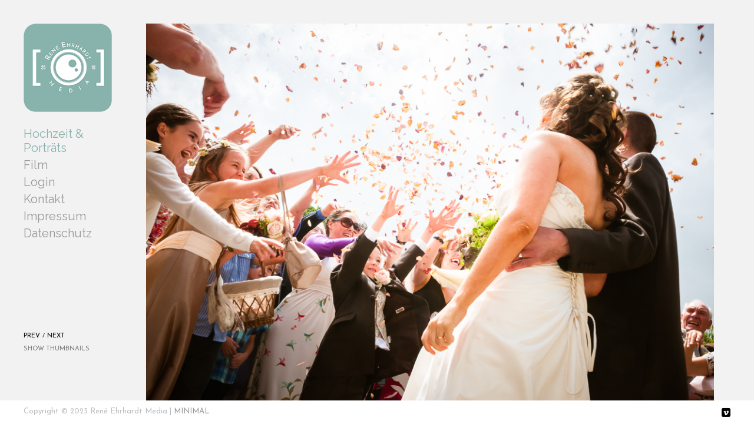

--- FILE ---
content_type: text/html; charset=UTF-8
request_url: https://www.ehrhardt-photography.com/
body_size: 9436
content:
<!DOCTYPE html>
<!--[if lt IE 7 ]><html class="ie ie6" lang="de"> <![endif]-->
<!--[if IE 7 ]><html class="ie ie7" lang="de"> <![endif]-->
<!--[if IE 8 ]><html class="ie ie8" lang="de"> <![endif]-->
<!--[if (gte IE 9)|!(IE) ]><html lang="de"> <![endif]-->
<head>
    <meta charset="UTF-8">
    <title>Hochzeit &amp; Porträts - René Ehrhardt Media Porträt &amp; Hochzeitsfotografie</title>
    <meta name="viewport" content="width=device-width, initial-scale=1.0, maximum-scale=10.0, user-scalable=1" />
    <meta http-equiv="X-UA-Compatible" content="IE=edge" />
    <link rel="profile" href="https://gmpg.org/xfn/11" />
    <link rel="pingback" href="https://www.ehrhardt-photography.com/xmlrpc.php" />
    <!--[if lt IE 9]>
    <script src="https://www.ehrhardt-photography.com/wp-content/themes/dorsey/js/html5shiv.js" type="text/javascript"></script>
    <![endif]-->
    <meta name='robots' content='index, follow, max-image-preview:large, max-snippet:-1, max-video-preview:-1' />
	<style>img:is([sizes="auto" i], [sizes^="auto," i]) { contain-intrinsic-size: 3000px 1500px }</style>
	
	<!-- This site is optimized with the Yoast SEO plugin v26.5 - https://yoast.com/wordpress/plugins/seo/ -->
	<meta name="description" content="Ich bin René Ehrhardt, freischaffender Hochzeitsfotograf mit Sitz in Suhl, Thüringen." />
	<link rel="canonical" href="https://www.ehrhardt-photography.com/" />
	<meta property="og:locale" content="de_DE" />
	<meta property="og:type" content="website" />
	<meta property="og:title" content="Hochzeit &amp; Porträts - René Ehrhardt Media Porträt &amp; Hochzeitsfotografie" />
	<meta property="og:description" content="Ich bin René Ehrhardt, freischaffender Hochzeitsfotograf mit Sitz in Suhl, Thüringen." />
	<meta property="og:url" content="https://www.ehrhardt-photography.com/" />
	<meta property="og:site_name" content="René Ehrhardt Media Porträt &amp; Hochzeitsfotografie" />
	<meta property="article:modified_time" content="2018-05-25T10:14:34+00:00" />
	<meta property="og:image" content="https://www.ehrhardt-photography.com/wp-content/uploads/2018/05/Hochzeitsfotograf_Suhl_Thueringen_-150x150.jpg" />
	<script type="application/ld+json" class="yoast-schema-graph">{"@context":"https://schema.org","@graph":[{"@type":"WebPage","@id":"https://www.ehrhardt-photography.com/","url":"https://www.ehrhardt-photography.com/","name":"Hochzeit & Porträts - René Ehrhardt Media Porträt &amp; Hochzeitsfotografie","isPartOf":{"@id":"https://www.ehrhardt-photography.com/#website"},"datePublished":"2012-07-23T10:35:34+00:00","dateModified":"2018-05-25T10:14:34+00:00","description":"Ich bin René Ehrhardt, freischaffender Hochzeitsfotograf mit Sitz in Suhl, Thüringen.","breadcrumb":{"@id":"https://www.ehrhardt-photography.com/#breadcrumb"},"inLanguage":"de","potentialAction":[{"@type":"ReadAction","target":["https://www.ehrhardt-photography.com/"]}]},{"@type":"BreadcrumbList","@id":"https://www.ehrhardt-photography.com/#breadcrumb","itemListElement":[{"@type":"ListItem","position":1,"name":"Home"}]},{"@type":"WebSite","@id":"https://www.ehrhardt-photography.com/#website","url":"https://www.ehrhardt-photography.com/","name":"René Ehrhardt Media Porträt &amp; Hochzeitsfotografie","description":"in Suhl und Umgebung","potentialAction":[{"@type":"SearchAction","target":{"@type":"EntryPoint","urlTemplate":"https://www.ehrhardt-photography.com/?s={search_term_string}"},"query-input":{"@type":"PropertyValueSpecification","valueRequired":true,"valueName":"search_term_string"}}],"inLanguage":"de"}]}</script>
	<!-- / Yoast SEO plugin. -->


<link rel='dns-prefetch' href='//fonts.googleapis.com' />
<link rel="alternate" type="application/rss+xml" title="René Ehrhardt Media Porträt &amp; Hochzeitsfotografie &raquo; Feed" href="https://www.ehrhardt-photography.com/feed/" />
<script type="text/javascript">
/* <![CDATA[ */
window._wpemojiSettings = {"baseUrl":"https:\/\/s.w.org\/images\/core\/emoji\/15.0.3\/72x72\/","ext":".png","svgUrl":"https:\/\/s.w.org\/images\/core\/emoji\/15.0.3\/svg\/","svgExt":".svg","source":{"concatemoji":"https:\/\/www.ehrhardt-photography.com\/wp-includes\/js\/wp-emoji-release.min.js?ver=6.7.4"}};
/*! This file is auto-generated */
!function(i,n){var o,s,e;function c(e){try{var t={supportTests:e,timestamp:(new Date).valueOf()};sessionStorage.setItem(o,JSON.stringify(t))}catch(e){}}function p(e,t,n){e.clearRect(0,0,e.canvas.width,e.canvas.height),e.fillText(t,0,0);var t=new Uint32Array(e.getImageData(0,0,e.canvas.width,e.canvas.height).data),r=(e.clearRect(0,0,e.canvas.width,e.canvas.height),e.fillText(n,0,0),new Uint32Array(e.getImageData(0,0,e.canvas.width,e.canvas.height).data));return t.every(function(e,t){return e===r[t]})}function u(e,t,n){switch(t){case"flag":return n(e,"\ud83c\udff3\ufe0f\u200d\u26a7\ufe0f","\ud83c\udff3\ufe0f\u200b\u26a7\ufe0f")?!1:!n(e,"\ud83c\uddfa\ud83c\uddf3","\ud83c\uddfa\u200b\ud83c\uddf3")&&!n(e,"\ud83c\udff4\udb40\udc67\udb40\udc62\udb40\udc65\udb40\udc6e\udb40\udc67\udb40\udc7f","\ud83c\udff4\u200b\udb40\udc67\u200b\udb40\udc62\u200b\udb40\udc65\u200b\udb40\udc6e\u200b\udb40\udc67\u200b\udb40\udc7f");case"emoji":return!n(e,"\ud83d\udc26\u200d\u2b1b","\ud83d\udc26\u200b\u2b1b")}return!1}function f(e,t,n){var r="undefined"!=typeof WorkerGlobalScope&&self instanceof WorkerGlobalScope?new OffscreenCanvas(300,150):i.createElement("canvas"),a=r.getContext("2d",{willReadFrequently:!0}),o=(a.textBaseline="top",a.font="600 32px Arial",{});return e.forEach(function(e){o[e]=t(a,e,n)}),o}function t(e){var t=i.createElement("script");t.src=e,t.defer=!0,i.head.appendChild(t)}"undefined"!=typeof Promise&&(o="wpEmojiSettingsSupports",s=["flag","emoji"],n.supports={everything:!0,everythingExceptFlag:!0},e=new Promise(function(e){i.addEventListener("DOMContentLoaded",e,{once:!0})}),new Promise(function(t){var n=function(){try{var e=JSON.parse(sessionStorage.getItem(o));if("object"==typeof e&&"number"==typeof e.timestamp&&(new Date).valueOf()<e.timestamp+604800&&"object"==typeof e.supportTests)return e.supportTests}catch(e){}return null}();if(!n){if("undefined"!=typeof Worker&&"undefined"!=typeof OffscreenCanvas&&"undefined"!=typeof URL&&URL.createObjectURL&&"undefined"!=typeof Blob)try{var e="postMessage("+f.toString()+"("+[JSON.stringify(s),u.toString(),p.toString()].join(",")+"));",r=new Blob([e],{type:"text/javascript"}),a=new Worker(URL.createObjectURL(r),{name:"wpTestEmojiSupports"});return void(a.onmessage=function(e){c(n=e.data),a.terminate(),t(n)})}catch(e){}c(n=f(s,u,p))}t(n)}).then(function(e){for(var t in e)n.supports[t]=e[t],n.supports.everything=n.supports.everything&&n.supports[t],"flag"!==t&&(n.supports.everythingExceptFlag=n.supports.everythingExceptFlag&&n.supports[t]);n.supports.everythingExceptFlag=n.supports.everythingExceptFlag&&!n.supports.flag,n.DOMReady=!1,n.readyCallback=function(){n.DOMReady=!0}}).then(function(){return e}).then(function(){var e;n.supports.everything||(n.readyCallback(),(e=n.source||{}).concatemoji?t(e.concatemoji):e.wpemoji&&e.twemoji&&(t(e.twemoji),t(e.wpemoji)))}))}((window,document),window._wpemojiSettings);
/* ]]> */
</script>
<style id='wp-emoji-styles-inline-css' type='text/css'>

	img.wp-smiley, img.emoji {
		display: inline !important;
		border: none !important;
		box-shadow: none !important;
		height: 1em !important;
		width: 1em !important;
		margin: 0 0.07em !important;
		vertical-align: -0.1em !important;
		background: none !important;
		padding: 0 !important;
	}
</style>
<link rel='stylesheet' id='wp-block-library-css' href='https://www.ehrhardt-photography.com/wp-includes/css/dist/block-library/style.min.css?ver=6.7.4' type='text/css' media='all' />
<style id='classic-theme-styles-inline-css' type='text/css'>
/*! This file is auto-generated */
.wp-block-button__link{color:#fff;background-color:#32373c;border-radius:9999px;box-shadow:none;text-decoration:none;padding:calc(.667em + 2px) calc(1.333em + 2px);font-size:1.125em}.wp-block-file__button{background:#32373c;color:#fff;text-decoration:none}
</style>
<style id='global-styles-inline-css' type='text/css'>
:root{--wp--preset--aspect-ratio--square: 1;--wp--preset--aspect-ratio--4-3: 4/3;--wp--preset--aspect-ratio--3-4: 3/4;--wp--preset--aspect-ratio--3-2: 3/2;--wp--preset--aspect-ratio--2-3: 2/3;--wp--preset--aspect-ratio--16-9: 16/9;--wp--preset--aspect-ratio--9-16: 9/16;--wp--preset--color--black: #000000;--wp--preset--color--cyan-bluish-gray: #abb8c3;--wp--preset--color--white: #ffffff;--wp--preset--color--pale-pink: #f78da7;--wp--preset--color--vivid-red: #cf2e2e;--wp--preset--color--luminous-vivid-orange: #ff6900;--wp--preset--color--luminous-vivid-amber: #fcb900;--wp--preset--color--light-green-cyan: #7bdcb5;--wp--preset--color--vivid-green-cyan: #00d084;--wp--preset--color--pale-cyan-blue: #8ed1fc;--wp--preset--color--vivid-cyan-blue: #0693e3;--wp--preset--color--vivid-purple: #9b51e0;--wp--preset--gradient--vivid-cyan-blue-to-vivid-purple: linear-gradient(135deg,rgba(6,147,227,1) 0%,rgb(155,81,224) 100%);--wp--preset--gradient--light-green-cyan-to-vivid-green-cyan: linear-gradient(135deg,rgb(122,220,180) 0%,rgb(0,208,130) 100%);--wp--preset--gradient--luminous-vivid-amber-to-luminous-vivid-orange: linear-gradient(135deg,rgba(252,185,0,1) 0%,rgba(255,105,0,1) 100%);--wp--preset--gradient--luminous-vivid-orange-to-vivid-red: linear-gradient(135deg,rgba(255,105,0,1) 0%,rgb(207,46,46) 100%);--wp--preset--gradient--very-light-gray-to-cyan-bluish-gray: linear-gradient(135deg,rgb(238,238,238) 0%,rgb(169,184,195) 100%);--wp--preset--gradient--cool-to-warm-spectrum: linear-gradient(135deg,rgb(74,234,220) 0%,rgb(151,120,209) 20%,rgb(207,42,186) 40%,rgb(238,44,130) 60%,rgb(251,105,98) 80%,rgb(254,248,76) 100%);--wp--preset--gradient--blush-light-purple: linear-gradient(135deg,rgb(255,206,236) 0%,rgb(152,150,240) 100%);--wp--preset--gradient--blush-bordeaux: linear-gradient(135deg,rgb(254,205,165) 0%,rgb(254,45,45) 50%,rgb(107,0,62) 100%);--wp--preset--gradient--luminous-dusk: linear-gradient(135deg,rgb(255,203,112) 0%,rgb(199,81,192) 50%,rgb(65,88,208) 100%);--wp--preset--gradient--pale-ocean: linear-gradient(135deg,rgb(255,245,203) 0%,rgb(182,227,212) 50%,rgb(51,167,181) 100%);--wp--preset--gradient--electric-grass: linear-gradient(135deg,rgb(202,248,128) 0%,rgb(113,206,126) 100%);--wp--preset--gradient--midnight: linear-gradient(135deg,rgb(2,3,129) 0%,rgb(40,116,252) 100%);--wp--preset--font-size--small: 13px;--wp--preset--font-size--medium: 20px;--wp--preset--font-size--large: 36px;--wp--preset--font-size--x-large: 42px;--wp--preset--spacing--20: 0.44rem;--wp--preset--spacing--30: 0.67rem;--wp--preset--spacing--40: 1rem;--wp--preset--spacing--50: 1.5rem;--wp--preset--spacing--60: 2.25rem;--wp--preset--spacing--70: 3.38rem;--wp--preset--spacing--80: 5.06rem;--wp--preset--shadow--natural: 6px 6px 9px rgba(0, 0, 0, 0.2);--wp--preset--shadow--deep: 12px 12px 50px rgba(0, 0, 0, 0.4);--wp--preset--shadow--sharp: 6px 6px 0px rgba(0, 0, 0, 0.2);--wp--preset--shadow--outlined: 6px 6px 0px -3px rgba(255, 255, 255, 1), 6px 6px rgba(0, 0, 0, 1);--wp--preset--shadow--crisp: 6px 6px 0px rgba(0, 0, 0, 1);}:where(.is-layout-flex){gap: 0.5em;}:where(.is-layout-grid){gap: 0.5em;}body .is-layout-flex{display: flex;}.is-layout-flex{flex-wrap: wrap;align-items: center;}.is-layout-flex > :is(*, div){margin: 0;}body .is-layout-grid{display: grid;}.is-layout-grid > :is(*, div){margin: 0;}:where(.wp-block-columns.is-layout-flex){gap: 2em;}:where(.wp-block-columns.is-layout-grid){gap: 2em;}:where(.wp-block-post-template.is-layout-flex){gap: 1.25em;}:where(.wp-block-post-template.is-layout-grid){gap: 1.25em;}.has-black-color{color: var(--wp--preset--color--black) !important;}.has-cyan-bluish-gray-color{color: var(--wp--preset--color--cyan-bluish-gray) !important;}.has-white-color{color: var(--wp--preset--color--white) !important;}.has-pale-pink-color{color: var(--wp--preset--color--pale-pink) !important;}.has-vivid-red-color{color: var(--wp--preset--color--vivid-red) !important;}.has-luminous-vivid-orange-color{color: var(--wp--preset--color--luminous-vivid-orange) !important;}.has-luminous-vivid-amber-color{color: var(--wp--preset--color--luminous-vivid-amber) !important;}.has-light-green-cyan-color{color: var(--wp--preset--color--light-green-cyan) !important;}.has-vivid-green-cyan-color{color: var(--wp--preset--color--vivid-green-cyan) !important;}.has-pale-cyan-blue-color{color: var(--wp--preset--color--pale-cyan-blue) !important;}.has-vivid-cyan-blue-color{color: var(--wp--preset--color--vivid-cyan-blue) !important;}.has-vivid-purple-color{color: var(--wp--preset--color--vivid-purple) !important;}.has-black-background-color{background-color: var(--wp--preset--color--black) !important;}.has-cyan-bluish-gray-background-color{background-color: var(--wp--preset--color--cyan-bluish-gray) !important;}.has-white-background-color{background-color: var(--wp--preset--color--white) !important;}.has-pale-pink-background-color{background-color: var(--wp--preset--color--pale-pink) !important;}.has-vivid-red-background-color{background-color: var(--wp--preset--color--vivid-red) !important;}.has-luminous-vivid-orange-background-color{background-color: var(--wp--preset--color--luminous-vivid-orange) !important;}.has-luminous-vivid-amber-background-color{background-color: var(--wp--preset--color--luminous-vivid-amber) !important;}.has-light-green-cyan-background-color{background-color: var(--wp--preset--color--light-green-cyan) !important;}.has-vivid-green-cyan-background-color{background-color: var(--wp--preset--color--vivid-green-cyan) !important;}.has-pale-cyan-blue-background-color{background-color: var(--wp--preset--color--pale-cyan-blue) !important;}.has-vivid-cyan-blue-background-color{background-color: var(--wp--preset--color--vivid-cyan-blue) !important;}.has-vivid-purple-background-color{background-color: var(--wp--preset--color--vivid-purple) !important;}.has-black-border-color{border-color: var(--wp--preset--color--black) !important;}.has-cyan-bluish-gray-border-color{border-color: var(--wp--preset--color--cyan-bluish-gray) !important;}.has-white-border-color{border-color: var(--wp--preset--color--white) !important;}.has-pale-pink-border-color{border-color: var(--wp--preset--color--pale-pink) !important;}.has-vivid-red-border-color{border-color: var(--wp--preset--color--vivid-red) !important;}.has-luminous-vivid-orange-border-color{border-color: var(--wp--preset--color--luminous-vivid-orange) !important;}.has-luminous-vivid-amber-border-color{border-color: var(--wp--preset--color--luminous-vivid-amber) !important;}.has-light-green-cyan-border-color{border-color: var(--wp--preset--color--light-green-cyan) !important;}.has-vivid-green-cyan-border-color{border-color: var(--wp--preset--color--vivid-green-cyan) !important;}.has-pale-cyan-blue-border-color{border-color: var(--wp--preset--color--pale-cyan-blue) !important;}.has-vivid-cyan-blue-border-color{border-color: var(--wp--preset--color--vivid-cyan-blue) !important;}.has-vivid-purple-border-color{border-color: var(--wp--preset--color--vivid-purple) !important;}.has-vivid-cyan-blue-to-vivid-purple-gradient-background{background: var(--wp--preset--gradient--vivid-cyan-blue-to-vivid-purple) !important;}.has-light-green-cyan-to-vivid-green-cyan-gradient-background{background: var(--wp--preset--gradient--light-green-cyan-to-vivid-green-cyan) !important;}.has-luminous-vivid-amber-to-luminous-vivid-orange-gradient-background{background: var(--wp--preset--gradient--luminous-vivid-amber-to-luminous-vivid-orange) !important;}.has-luminous-vivid-orange-to-vivid-red-gradient-background{background: var(--wp--preset--gradient--luminous-vivid-orange-to-vivid-red) !important;}.has-very-light-gray-to-cyan-bluish-gray-gradient-background{background: var(--wp--preset--gradient--very-light-gray-to-cyan-bluish-gray) !important;}.has-cool-to-warm-spectrum-gradient-background{background: var(--wp--preset--gradient--cool-to-warm-spectrum) !important;}.has-blush-light-purple-gradient-background{background: var(--wp--preset--gradient--blush-light-purple) !important;}.has-blush-bordeaux-gradient-background{background: var(--wp--preset--gradient--blush-bordeaux) !important;}.has-luminous-dusk-gradient-background{background: var(--wp--preset--gradient--luminous-dusk) !important;}.has-pale-ocean-gradient-background{background: var(--wp--preset--gradient--pale-ocean) !important;}.has-electric-grass-gradient-background{background: var(--wp--preset--gradient--electric-grass) !important;}.has-midnight-gradient-background{background: var(--wp--preset--gradient--midnight) !important;}.has-small-font-size{font-size: var(--wp--preset--font-size--small) !important;}.has-medium-font-size{font-size: var(--wp--preset--font-size--medium) !important;}.has-large-font-size{font-size: var(--wp--preset--font-size--large) !important;}.has-x-large-font-size{font-size: var(--wp--preset--font-size--x-large) !important;}
:where(.wp-block-post-template.is-layout-flex){gap: 1.25em;}:where(.wp-block-post-template.is-layout-grid){gap: 1.25em;}
:where(.wp-block-columns.is-layout-flex){gap: 2em;}:where(.wp-block-columns.is-layout-grid){gap: 2em;}
:root :where(.wp-block-pullquote){font-size: 1.5em;line-height: 1.6;}
</style>
<link rel='stylesheet' id='contact-form-7-css' href='https://www.ehrhardt-photography.com/wp-content/plugins/contact-form-7/includes/css/styles.css?ver=6.1.4' type='text/css' media='all' />
<link rel='stylesheet' id='wpa-css-css' href='https://www.ehrhardt-photography.com/wp-content/plugins/honeypot/includes/css/wpa.css?ver=2.3.04' type='text/css' media='all' />
<link rel='stylesheet' id='ppc-style-css' href='https://www.ehrhardt-photography.com/wp-content/plugins/password-protected-categories/assets/css/ppc.min.css?ver=2.1.15' type='text/css' media='all' />
<link rel='stylesheet' id='layout-css' href='https://www.ehrhardt-photography.com/wp-content/themes/dorsey/css/layout.css?ver=6.7.4' type='text/css' media='all' />
<link rel='stylesheet' id='style-css' href='https://www.ehrhardt-photography.com/wp-content/themes/dorsey/style.css?ver=6.7.4' type='text/css' media='all' />
<link rel='stylesheet' id='font-css' href='https://fonts.googleapis.com/css?family=Montserrat%3A400%2C700&#038;ver=6.7.4' type='text/css' media='all' />
<link rel='stylesheet' id='custom-media-css' href='https://www.ehrhardt-photography.com/wp-content/themes/dorsey/css/custom-media-queries.css?ver=6.7.4' type='text/css' media='all' />
<link rel='stylesheet' id='sp-dsgvo_twbs4_grid-css' href='https://www.ehrhardt-photography.com/wp-content/plugins/shapepress-dsgvo/public/css/bootstrap-grid.min.css?ver=3.1.35' type='text/css' media='all' />
<link rel='stylesheet' id='sp-dsgvo-css' href='https://www.ehrhardt-photography.com/wp-content/plugins/shapepress-dsgvo/public/css/sp-dsgvo-public.min.css?ver=3.1.35' type='text/css' media='all' />
<link rel='stylesheet' id='sp-dsgvo_popup-css' href='https://www.ehrhardt-photography.com/wp-content/plugins/shapepress-dsgvo/public/css/sp-dsgvo-popup.min.css?ver=3.1.35' type='text/css' media='all' />
<link rel='stylesheet' id='simplebar-css' href='https://www.ehrhardt-photography.com/wp-content/plugins/shapepress-dsgvo/public/css/simplebar.min.css?ver=6.7.4' type='text/css' media='all' />
<link rel='stylesheet' id='wpgdprc-front-css-css' href='https://www.ehrhardt-photography.com/wp-content/plugins/wp-gdpr-compliance/Assets/css/front.css?ver=1731408428' type='text/css' media='all' />
<style id='wpgdprc-front-css-inline-css' type='text/css'>
:root{--wp-gdpr--bar--background-color: #000000;--wp-gdpr--bar--color: #ffffff;--wp-gdpr--button--background-color: #000000;--wp-gdpr--button--background-color--darken: #000000;--wp-gdpr--button--color: #ffffff;}
</style>
<script type="text/javascript" src="https://www.ehrhardt-photography.com/wp-includes/js/jquery/jquery.min.js?ver=3.7.1" id="jquery-core-js"></script>
<script type="text/javascript" src="https://www.ehrhardt-photography.com/wp-includes/js/jquery/jquery-migrate.min.js?ver=3.4.1" id="jquery-migrate-js"></script>
<script type="text/javascript" src="https://www.ehrhardt-photography.com/wp-content/themes/dorsey/js/overlay-cursor.js?ver=1.0" id="overlay-cursor-js"></script>
<script type="text/javascript" id="sp-dsgvo-js-extra">
/* <![CDATA[ */
var spDsgvoGeneralConfig = {"ajaxUrl":"https:\/\/www.ehrhardt-photography.com\/wp-admin\/admin-ajax.php","wpJsonUrl":"https:\/\/www.ehrhardt-photography.com\/wp-json\/legalweb\/v1\/","cookieName":"sp_dsgvo_cookie_settings","cookieVersion":"0","cookieLifeTime":"86400","cookieLifeTimeDismiss":"86400","locale":"de_DE","privacyPolicyPageId":"0","privacyPolicyPageUrl":"https:\/\/www.ehrhardt-photography.com\/","imprintPageId":"21289","imprintPageUrl":"https:\/\/www.ehrhardt-photography.com\/impressum\/","showNoticeOnClose":"0","initialDisplayType":"none","allIntegrationSlugs":[],"noticeHideEffect":"hide","noticeOnScroll":"","noticeOnScrollOffset":"100","currentPageId":"6","forceCookieInfo":"0","clientSideBlocking":"0"};
var spDsgvoIntegrationConfig = [];
/* ]]> */
</script>
<script type="text/javascript" src="https://www.ehrhardt-photography.com/wp-content/plugins/shapepress-dsgvo/public/js/sp-dsgvo-public.min.js?ver=3.1.35" id="sp-dsgvo-js"></script>
<script type="text/javascript" id="wpgdprc-front-js-js-extra">
/* <![CDATA[ */
var wpgdprcFront = {"ajaxUrl":"https:\/\/www.ehrhardt-photography.com\/wp-admin\/admin-ajax.php","ajaxNonce":"b1b2677835","ajaxArg":"security","pluginPrefix":"wpgdprc","blogId":"1","isMultiSite":"","locale":"de_DE","showSignUpModal":"","showFormModal":"","cookieName":"wpgdprc-consent","consentVersion":"","path":"\/","prefix":"wpgdprc"};
/* ]]> */
</script>
<script type="text/javascript" src="https://www.ehrhardt-photography.com/wp-content/plugins/wp-gdpr-compliance/Assets/js/front.min.js?ver=1731408428" id="wpgdprc-front-js-js"></script>
<link rel="https://api.w.org/" href="https://www.ehrhardt-photography.com/wp-json/" /><link rel="alternate" title="JSON" type="application/json" href="https://www.ehrhardt-photography.com/wp-json/wp/v2/pages/6" /><link rel="EditURI" type="application/rsd+xml" title="RSD" href="https://www.ehrhardt-photography.com/xmlrpc.php?rsd" />
<meta name="generator" content="WordPress 6.7.4" />
<link rel='shortlink' href='https://www.ehrhardt-photography.com/' />
<link rel="alternate" title="oEmbed (JSON)" type="application/json+oembed" href="https://www.ehrhardt-photography.com/wp-json/oembed/1.0/embed?url=https%3A%2F%2Fwww.ehrhardt-photography.com%2F" />
<link rel="alternate" title="oEmbed (XML)" type="text/xml+oembed" href="https://www.ehrhardt-photography.com/wp-json/oembed/1.0/embed?url=https%3A%2F%2Fwww.ehrhardt-photography.com%2F&#038;format=xml" />
<link rel="icon" type="image/png" href="https://www.ehrhardt-photography.com/wp-content/uploads/2018/05/Rene-Ehrhardt-Media-Logo-green-16px-favicon.png" /><style type="text/css" media="all">
			#logo h1 a.logo {
			color: #000000;
		}
	
		#content-area .content a,
	.content .entry a.read-more, #content-area .content .entry p a,
	.widget_categories a,
	.widget_pages a,
	.widget_archive a,
	.widget_meta a,
	.widget-nav-menu a,
	.widget_calendar a,
	.widget_links a,
	.widget_tag_cloud a,
	.widget_recent_comments a,
	.widget_recent_entries a,
	.widget_text a {
		color: #1e73be;
	}
	
		#content-area .content a:hover,
	.content .entry a.read-more, #content-area .content .entry p a:hover,
	.widget_categories a:hover,
	.widget_pages a:hover,
	.widget_archive a:hover,
	.widget_meta a:hover,
	.widget-nav-menu a:hover,
	.widget_calendar a:hover,
	.widget_links a:hover,
	.widget_tag_cloud a:hover,
	.widget_recent_comments a:hover,
	.widget_recent_entries a:hover,
	.widget_text a:hover {
		color: #7f7f7f;
	}
	
		#pagenav ul li a {
		color: #999999;
	}
	
		#pagenav ul li > a:hover,
	#pagenav ul li.current_page_item > a,
	#pagenav ul li.current-menu-parent > a,
	#pagenav ul li.current-menu-ancestor > a {
		color: #88b2ac;
	}
	
		#pagenav ul li ul li a{
		color: #A6A6A6;
	}
	
		#pagenav ul li ul li a:hover,
	#pagenav ul li ul li ul li a:hover,
	#pagenav ul li ul li.current_page_item a,
	#pagenav ul li ul li ul li.current_page_item a {
		color: #BB0606;
	}
	
	
		#content-area .content h1.post-title,
	#content-area .content h1.page-title,
	#content-area .content h1.post-title a {
		color: #000000;
	}
	
		#content-area .content {
		color: #333333;
	}
	
		#content-area .sidebar h3.widget-title {
		color: #000000;
	}
	
		#content-area .sidebar .widget {
		color: #333333;
	}
	
		#gallery-start .caption h2,
	#gallery-start .caption p {
		color: #333333;
	}
	
		#socialnav ul li a {
		color: #000000;
	}
	
		#footer #copy {
		color: #BDBDBD;
	}
	
		#footerwrap {
		background: #FFFFFF;
	}
	</style><style type="text/css" media="all">
	
			#logo h1 a.logo {
			font-family: Raleway;
		}
			
			#pagenav ul li a {
			font-family: 'Raleway';
		}
			
			body {
			font-family: 'Josefin Sans';
		}
			
			#content-area .content h1.post-title,
		#content-area .content h1.page-title {
			font-family: 'Josefin Sans';
		}
			
			#content-area .sidebar h3.widget-title {
			font-family: 'Josefin Sans';
		}
			
			#content-area .sidebar .widget {
			font-family: 'Josefin Sans';
		}
			
			#gallery-start-mobile .caption,
		#gallery-start .caption h2,
		#gallery-start .caption p {
			font-family: 'Josefin Sans';
		}
			
			#footer #copy {
			font-family: 'Josefin Sans';
		}
			
			#logo h1 a.logo {
			font-size: 16px;
		}
	
			#pagenav ul li a {
			font-size: 20px;
		}
	
			#content-area .content h1.post-title a,
		#content-area .content h1.post-title,
		#content-area .content h1.page-title,
		#content-area .sidebar h3.widget-title {
			font-size: 28px;
		}
	
			#content-area .content {
			font-size: 14px;
		}
	
			#content-area .content p {
			line-height: 1.4em;
		}
	
			#content-area .sidebar .widget {
			font-size: 18px;
		}
	
			#content-area .sidebar .widget {
			line-height: 1.8em;
		}
	</style>
	
<link href='https://fonts.googleapis.com/css?family=Raleway' rel='stylesheet' type='text/css'>
<link href='https://fonts.googleapis.com/css?family=Josefin+Sans' rel='stylesheet' type='text/css'><style type="text/css" media="all">h3 {
    font-weight: bold !important; /* Erzwingt Fett für h3 */
    font-size: 28px; /* Passend zur Heading Font Size */
}
</style><style>
    .sp-dsgvo-blocked-embedding-placeholder
    {
        color: #313334;
                    background: linear-gradient(90deg, #e3ffe7 0%, #d9e7ff 100%);            }

    a.sp-dsgvo-blocked-embedding-button-enable,
    a.sp-dsgvo-blocked-embedding-button-enable:hover,
    a.sp-dsgvo-blocked-embedding-button-enable:active {
        color: #313334;
        border-color: #313334;
        border-width: 2px;
    }

            .wp-embed-aspect-16-9 .sp-dsgvo-blocked-embedding-placeholder,
        .vc_video-aspect-ratio-169 .sp-dsgvo-blocked-embedding-placeholder,
        .elementor-aspect-ratio-169 .sp-dsgvo-blocked-embedding-placeholder{
            margin-top: -56.25%; /*16:9*/
        }

        .wp-embed-aspect-4-3 .sp-dsgvo-blocked-embedding-placeholder,
        .vc_video-aspect-ratio-43 .sp-dsgvo-blocked-embedding-placeholder,
        .elementor-aspect-ratio-43 .sp-dsgvo-blocked-embedding-placeholder{
            margin-top: -75%;
        }

        .wp-embed-aspect-3-2 .sp-dsgvo-blocked-embedding-placeholder,
        .vc_video-aspect-ratio-32 .sp-dsgvo-blocked-embedding-placeholder,
        .elementor-aspect-ratio-32 .sp-dsgvo-blocked-embedding-placeholder{
            margin-top: -66.66%;
        }
    </style>
            <style>
                /* latin */
                @font-face {
                    font-family: 'Roboto';
                    font-style: italic;
                    font-weight: 300;
                    src: local('Roboto Light Italic'),
                    local('Roboto-LightItalic'),
                    url(https://www.ehrhardt-photography.com/wp-content/plugins/shapepress-dsgvo/public/css/fonts/roboto/Roboto-LightItalic-webfont.woff) format('woff');
                    font-display: swap;

                }

                /* latin */
                @font-face {
                    font-family: 'Roboto';
                    font-style: italic;
                    font-weight: 400;
                    src: local('Roboto Italic'),
                    local('Roboto-Italic'),
                    url(https://www.ehrhardt-photography.com/wp-content/plugins/shapepress-dsgvo/public/css/fonts/roboto/Roboto-Italic-webfont.woff) format('woff');
                    font-display: swap;
                }

                /* latin */
                @font-face {
                    font-family: 'Roboto';
                    font-style: italic;
                    font-weight: 700;
                    src: local('Roboto Bold Italic'),
                    local('Roboto-BoldItalic'),
                    url(https://www.ehrhardt-photography.com/wp-content/plugins/shapepress-dsgvo/public/css/fonts/roboto/Roboto-BoldItalic-webfont.woff) format('woff');
                    font-display: swap;
                }

                /* latin */
                @font-face {
                    font-family: 'Roboto';
                    font-style: italic;
                    font-weight: 900;
                    src: local('Roboto Black Italic'),
                    local('Roboto-BlackItalic'),
                    url(https://www.ehrhardt-photography.com/wp-content/plugins/shapepress-dsgvo/public/css/fonts/roboto/Roboto-BlackItalic-webfont.woff) format('woff');
                    font-display: swap;
                }

                /* latin */
                @font-face {
                    font-family: 'Roboto';
                    font-style: normal;
                    font-weight: 300;
                    src: local('Roboto Light'),
                    local('Roboto-Light'),
                    url(https://www.ehrhardt-photography.com/wp-content/plugins/shapepress-dsgvo/public/css/fonts/roboto/Roboto-Light-webfont.woff) format('woff');
                    font-display: swap;
                }

                /* latin */
                @font-face {
                    font-family: 'Roboto';
                    font-style: normal;
                    font-weight: 400;
                    src: local('Roboto Regular'),
                    local('Roboto-Regular'),
                    url(https://www.ehrhardt-photography.com/wp-content/plugins/shapepress-dsgvo/public/css/fonts/roboto/Roboto-Regular-webfont.woff) format('woff');
                    font-display: swap;
                }

                /* latin */
                @font-face {
                    font-family: 'Roboto';
                    font-style: normal;
                    font-weight: 700;
                    src: local('Roboto Bold'),
                    local('Roboto-Bold'),
                    url(https://www.ehrhardt-photography.com/wp-content/plugins/shapepress-dsgvo/public/css/fonts/roboto/Roboto-Bold-webfont.woff) format('woff');
                    font-display: swap;
                }

                /* latin */
                @font-face {
                    font-family: 'Roboto';
                    font-style: normal;
                    font-weight: 900;
                    src: local('Roboto Black'),
                    local('Roboto-Black'),
                    url(https://www.ehrhardt-photography.com/wp-content/plugins/shapepress-dsgvo/public/css/fonts/roboto/Roboto-Black-webfont.woff) format('woff');
                    font-display: swap;
                }
            </style>
            <style type="text/css" id="custom-background-css">
body.custom-background { background-color: #f2f2f2; }
</style>
	<link rel="icon" href="https://www.ehrhardt-photography.com/wp-content/uploads/2018/05/cropped-Rene-Ehrhardt-Media-Logo-green-200px-32x32.png" sizes="32x32" />
<link rel="icon" href="https://www.ehrhardt-photography.com/wp-content/uploads/2018/05/cropped-Rene-Ehrhardt-Media-Logo-green-200px-192x192.png" sizes="192x192" />
<link rel="apple-touch-icon" href="https://www.ehrhardt-photography.com/wp-content/uploads/2018/05/cropped-Rene-Ehrhardt-Media-Logo-green-200px-180x180.png" />
<meta name="msapplication-TileImage" content="https://www.ehrhardt-photography.com/wp-content/uploads/2018/05/cropped-Rene-Ehrhardt-Media-Logo-green-200px-270x270.png" />
</head>

<body class="home page-template page-template-page-home page-template-page-home-php page page-id-6 custom-background page-hochzeit-portraets">
    <img src="https://www.ehrhardt-photography.com/wp-content/themes/dorsey/images/loading.png" alt="" class="hidden" />
    <div class="loading-status"><!-- Loading Selected Work... --></div>
    <div id="wrapper">
        <div id="canvass">
            <div id="top">
                <header id="header">
                    <div id="mobile-nav" class="clearfix">
                        <div class="fr"><a id="linken" class="open" href="#">Menu</a></div>
                        <div class="clear"></div>
                        <nav id="main-mobile">
                            <ul id="menu-menu-1" class="nav-mobile"><li id="menu-item-29693" class="menu-item menu-item-type-post_type menu-item-object-page menu-item-home current-menu-item page_item page-item-6 current_page_item menu-item-29693"><a href="https://www.ehrhardt-photography.com/" aria-current="page">Hochzeit &#038; Porträts</a></li>
<li id="menu-item-29797" class="menu-item menu-item-type-post_type menu-item-object-page menu-item-29797"><a href="https://www.ehrhardt-photography.com/film/">Film</a></li>
<li id="menu-item-29754" class="menu-item menu-item-type-post_type menu-item-object-page menu-item-29754"><a href="https://www.ehrhardt-photography.com/login/">Login</a></li>
<li id="menu-item-29751" class="menu-item menu-item-type-post_type menu-item-object-page menu-item-29751"><a href="https://www.ehrhardt-photography.com/kontakt/">Kontakt</a></li>
<li id="menu-item-29695" class="menu-item menu-item-type-post_type menu-item-object-page menu-item-29695"><a href="https://www.ehrhardt-photography.com/impressum/">Impressum</a></li>
<li id="menu-item-29743" class="menu-item menu-item-type-post_type menu-item-object-page menu-item-privacy-policy menu-item-29743"><a rel="privacy-policy" href="https://www.ehrhardt-photography.com/datenschutzerklaerung/">Datenschutz</a></li>
</ul>                        </nav>
                    </div>
                    <div id="logo"><h1><a href="https://www.ehrhardt-photography.com"><img src="https://www.ehrhardt-photography.com/wp-content/uploads/2018/05/Rene-Ehrhardt-Media-Logo-green-200px.png" alt="logo"></a></h1></div>
                    <div id="pagenav">
                        <nav id="main">
                            <ul id="menu-menu-2" class="nav-mobile"><li class="menu-item menu-item-type-post_type menu-item-object-page menu-item-home current-menu-item page_item page-item-6 current_page_item menu-item-29693"><a href="https://www.ehrhardt-photography.com/" aria-current="page">Hochzeit &#038; Porträts</a></li>
<li class="menu-item menu-item-type-post_type menu-item-object-page menu-item-29797"><a href="https://www.ehrhardt-photography.com/film/">Film</a></li>
<li class="menu-item menu-item-type-post_type menu-item-object-page menu-item-29754"><a href="https://www.ehrhardt-photography.com/login/">Login</a></li>
<li class="menu-item menu-item-type-post_type menu-item-object-page menu-item-29751"><a href="https://www.ehrhardt-photography.com/kontakt/">Kontakt</a></li>
<li class="menu-item menu-item-type-post_type menu-item-object-page menu-item-29695"><a href="https://www.ehrhardt-photography.com/impressum/">Impressum</a></li>
<li class="menu-item menu-item-type-post_type menu-item-object-page menu-item-privacy-policy menu-item-29743"><a rel="privacy-policy" href="https://www.ehrhardt-photography.com/datenschutzerklaerung/">Datenschutz</a></li>
</ul>                        </nav>
                    </div>
                </header>
            </div>
            <!--//end top-->
<div id="content-area" role="main">
                            <section id="page">
                        <div id="gallery-wrap" class="non-responsive">
                                                                        <div id="gallery-start" data-cycle-slides="> div" data-cycle-pager="#slide-thumbs" data-cycle-pager-template="" class="cycle-slideshow"  data-cycle-log="false" data-cycle-timeout="5000" data-cycle-prev=".prev" data-cycle-next=".next" data-cycle-fx="fade" data-cycle-speed="10">
                                                                                                        <div class="gallery-photo">
                                <img data-src="https://www.ehrhardt-photography.com/wp-content/uploads/2018/05/Hochzeitsfotograf_Suhl_Thueringen_.jpg" src="https://www.ehrhardt-photography.com/wp-content/uploads/2018/05/Hochzeitsfotograf_Suhl_Thueringen_.jpg" data-width="1000" data-height="664" alt="" />
                                                                                            </div>
                                                                                                            <div class="gallery-photo">
                                <img data-src="https://www.ehrhardt-photography.com/wp-content/uploads/2018/05/Hochzeitsfotograf_Suhl_Thueringen_2-1.jpg" src="https://www.ehrhardt-photography.com/wp-content/themes/dorsey/images/blank.gif" data-width="668" data-height="1000" alt="" />
                                                                                            </div>
                                                                                                            <div class="gallery-photo">
                                <img data-src="https://www.ehrhardt-photography.com/wp-content/uploads/2018/05/Hochzeitsfotograf_Suhl_Thueringen_-1.jpg" src="https://www.ehrhardt-photography.com/wp-content/themes/dorsey/images/blank.gif" data-width="664" data-height="1000" alt="" />
                                                                                            </div>
                                                                                                            <div class="gallery-photo">
                                <img data-src="https://www.ehrhardt-photography.com/wp-content/uploads/2018/05/Hochzeitsfotograf_Suhl_Thueringen_3022.jpg" src="https://www.ehrhardt-photography.com/wp-content/themes/dorsey/images/blank.gif" data-width="1000" data-height="668" alt="" />
                                                                                            </div>
                                                                                                            <div class="gallery-photo">
                                <img data-src="https://www.ehrhardt-photography.com/wp-content/uploads/2018/05/Hochzeitsfotograf_Suhl_Thueringen_2-3.jpg" src="https://www.ehrhardt-photography.com/wp-content/themes/dorsey/images/blank.gif" data-width="1000" data-height="668" alt="" />
                                                                                            </div>
                                                                                                            <div class="gallery-photo">
                                <img data-src="https://www.ehrhardt-photography.com/wp-content/uploads/2018/05/Hochzeitsfotograf_Suhl_Thueringen_2391.jpg" src="https://www.ehrhardt-photography.com/wp-content/themes/dorsey/images/blank.gif" data-width="1000" data-height="664" alt="" />
                                                                                            </div>
                                                                                                            <div class="gallery-photo">
                                <img data-src="https://www.ehrhardt-photography.com/wp-content/uploads/2018/05/Hochzeitsfotograf_Suhl_Thueringen_2.jpg" src="https://www.ehrhardt-photography.com/wp-content/themes/dorsey/images/blank.gif" data-width="1000" data-height="669" alt="" />
                                                                                            </div>
                                                                                                            <div class="gallery-photo">
                                <img data-src="https://www.ehrhardt-photography.com/wp-content/uploads/2018/05/Hochzeitsfotograf_Suhl_Thueringen_0479.jpg" src="https://www.ehrhardt-photography.com/wp-content/themes/dorsey/images/blank.gif" data-width="1000" data-height="664" alt="" />
                                                                                            </div>
                                                                                                            <div class="gallery-photo">
                                <img data-src="https://www.ehrhardt-photography.com/wp-content/uploads/2018/05/Hochzeitsfotograf_Suhl_Thueringen_0294.jpg" src="https://www.ehrhardt-photography.com/wp-content/themes/dorsey/images/blank.gif" data-width="1000" data-height="664" alt="" />
                                                                                            </div>
                                                                                                            <div class="gallery-photo">
                                <img data-src="https://www.ehrhardt-photography.com/wp-content/uploads/2018/05/Hochzeitsfotograf_Suhl_Thueringen_2730.jpg" src="https://www.ehrhardt-photography.com/wp-content/themes/dorsey/images/blank.gif" data-width="1000" data-height="668" alt="" />
                                                                                            </div>
                                                                                                            <div class="gallery-photo">
                                <img data-src="https://www.ehrhardt-photography.com/wp-content/uploads/2018/05/Hochzeitsfotograf_Suhl_Thueringen_1616.jpg" src="https://www.ehrhardt-photography.com/wp-content/themes/dorsey/images/blank.gif" data-width="1000" data-height="664" alt="" />
                                                                                            </div>
                                                                                                            <div class="gallery-photo">
                                <img data-src="https://www.ehrhardt-photography.com/wp-content/uploads/2018/05/Hochzeitsfotograf_Suhl_Thueringen_2-2.jpg" src="https://www.ehrhardt-photography.com/wp-content/themes/dorsey/images/blank.gif" data-width="1000" data-height="668" alt="" />
                                                                                            </div>
                                                                                                            <div class="gallery-photo">
                                <img data-src="https://www.ehrhardt-photography.com/wp-content/uploads/2018/05/Hochzeitsfotograf_Suhl_Thueringen_0917.jpg" src="https://www.ehrhardt-photography.com/wp-content/themes/dorsey/images/blank.gif" data-width="1000" data-height="668" alt="" />
                                                                                            </div>
                                                                                                            <div class="gallery-photo">
                                <img data-src="https://www.ehrhardt-photography.com/wp-content/uploads/2018/05/Hochzeitsfotograf_Suhl_Thueringen_3304.jpg" src="https://www.ehrhardt-photography.com/wp-content/themes/dorsey/images/blank.gif" data-width="1000" data-height="668" alt="" />
                                                                                            </div>
                                                                                                            <div class="gallery-photo">
                                <img data-src="https://www.ehrhardt-photography.com/wp-content/uploads/2018/05/Hochzeitsfotograf_Suhl_Thueringen_3426.jpg" src="https://www.ehrhardt-photography.com/wp-content/themes/dorsey/images/blank.gif" data-width="1000" data-height="668" alt="" />
                                                                                            </div>
                                                                                                            <div class="gallery-photo">
                                <img data-src="https://www.ehrhardt-photography.com/wp-content/uploads/2018/05/Hochzeitsfotograf_Suhl_Thueringen_3448.jpg" src="https://www.ehrhardt-photography.com/wp-content/themes/dorsey/images/blank.gif" data-width="1000" data-height="669" alt="" />
                                                                                            </div>
                                                                                                            <div class="gallery-photo">
                                <img data-src="https://www.ehrhardt-photography.com/wp-content/uploads/2018/05/Hochzeitsfotograf_Suhl_Thueringen_3520.jpg" src="https://www.ehrhardt-photography.com/wp-content/themes/dorsey/images/blank.gif" data-width="1000" data-height="664" alt="" />
                                                                                            </div>
                                                                                                            <div class="gallery-photo">
                                <img data-src="https://www.ehrhardt-photography.com/wp-content/uploads/2018/05/Hochzeitsfotograf_Suhl_Thueringen_3560.jpg" src="https://www.ehrhardt-photography.com/wp-content/themes/dorsey/images/blank.gif" data-width="664" data-height="1000" alt="" />
                                                                                            </div>
                                                                                                            <div class="gallery-photo">
                                <img data-src="https://www.ehrhardt-photography.com/wp-content/uploads/2018/05/Hochzeitsfotograf_Suhl_Thueringen_3607.jpg" src="https://www.ehrhardt-photography.com/wp-content/themes/dorsey/images/blank.gif" data-width="668" data-height="1000" alt="" />
                                                                                            </div>
                                                                                                            <div class="gallery-photo">
                                <img data-src="https://www.ehrhardt-photography.com/wp-content/uploads/2018/05/Hochzeitsfotograf_Suhl_Thueringen_6569.jpg" src="https://www.ehrhardt-photography.com/wp-content/themes/dorsey/images/blank.gif" data-width="664" data-height="1000" alt="" />
                                                                                            </div>
                                                                                                            <div class="gallery-photo">
                                <img data-src="https://www.ehrhardt-photography.com/wp-content/uploads/2018/05/Hochzeitsfotograf_Suhl_Thueringen_9656.jpg" src="https://www.ehrhardt-photography.com/wp-content/themes/dorsey/images/blank.gif" data-width="1000" data-height="669" alt="" />
                                                                                            </div>
                                                                                                            <div class="gallery-photo">
                                <img data-src="" src="https://www.ehrhardt-photography.com/wp-content/themes/dorsey/images/blank.gif" data-width="" data-height="" alt="" />
                                                                                            </div>
                                                                                                            <div class="gallery-photo">
                                <img data-src="https://www.ehrhardt-photography.com/wp-content/uploads/2018/05/Hochzeitsfotograf_Suhl_Thueringen_5931.jpg" src="https://www.ehrhardt-photography.com/wp-content/themes/dorsey/images/blank.gif" data-width="664" data-height="1000" alt="" />
                                                                                            </div>
                                                                                                            <div class="gallery-photo">
                                <img data-src="https://www.ehrhardt-photography.com/wp-content/uploads/2018/05/Hochzeitsfotograf_Suhl_Thueringen_5706.jpg" src="https://www.ehrhardt-photography.com/wp-content/themes/dorsey/images/blank.gif" data-width="668" data-height="1000" alt="" />
                                                                                            </div>
                                                                                                            <div class="gallery-photo">
                                <img data-src="https://www.ehrhardt-photography.com/wp-content/uploads/2018/05/Hochzeitsfotograf_Suhl_Thueringen_5479.jpg" src="https://www.ehrhardt-photography.com/wp-content/themes/dorsey/images/blank.gif" data-width="1000" data-height="668" alt="" />
                                                                                            </div>
                                                                                                            <div class="gallery-photo">
                                <img data-src="https://www.ehrhardt-photography.com/wp-content/uploads/2018/05/Hochzeitsfotograf_Suhl_Thueringen_5213.jpg" src="https://www.ehrhardt-photography.com/wp-content/themes/dorsey/images/blank.gif" data-width="1000" data-height="669" alt="" />
                                                                                            </div>
                                                                                                            <div class="gallery-photo">
                                <img data-src="https://www.ehrhardt-photography.com/wp-content/uploads/2018/05/Hochzeitsfotograf_Suhl_Thueringen_5093.jpg" src="https://www.ehrhardt-photography.com/wp-content/themes/dorsey/images/blank.gif" data-width="1000" data-height="669" alt="" />
                                                                                            </div>
                                                                                                            <div class="gallery-photo">
                                <img data-src="https://www.ehrhardt-photography.com/wp-content/uploads/2018/05/Hochzeitsfotograf_Suhl_Thueringen_3612.jpg" src="https://www.ehrhardt-photography.com/wp-content/themes/dorsey/images/blank.gif" data-width="664" data-height="1000" alt="" />
                                                                                            </div>
                                                                                                            <div class="gallery-photo">
                                <img data-src="https://www.ehrhardt-photography.com/wp-content/uploads/2018/05/Hochzeitsfotograf_Suhl_Thueringen_7665.jpg" src="https://www.ehrhardt-photography.com/wp-content/themes/dorsey/images/blank.gif" data-width="1000" data-height="669" alt="" />
                                                                                            </div>
                                                                                                            <div class="gallery-photo">
                                <img data-src="https://www.ehrhardt-photography.com/wp-content/uploads/2018/05/Hochzeitsfotograf_Suhl_Thueringen_7936.jpg" src="https://www.ehrhardt-photography.com/wp-content/themes/dorsey/images/blank.gif" data-width="1000" data-height="664" alt="" />
                                                                                            </div>
                                                                                                            <div class="gallery-photo">
                                <img data-src="https://www.ehrhardt-photography.com/wp-content/uploads/2018/05/Hochzeitsfotograf_Suhl_Thueringen_8303.jpg" src="https://www.ehrhardt-photography.com/wp-content/themes/dorsey/images/blank.gif" data-width="1000" data-height="664" alt="" />
                                                                                            </div>
                                                                        </div>
                    <div class="slide-overlays">
                        <div class="slide-overlay prev"></div>
                        <div class="slide-overlay show-thumbnails"></div>
                        <div class="slide-overlay next"></div>
                        <div id="cursor" class="cursor"></div>
                    </div>
                    <div id="slide-controls">
                        <a href="#" class="prev">Prev</a> <span>/</span> <a href="#" class="next">Next</a>
                        <a href="#" class="show-thumbnails">Show Thumbnails</a>
                    </div>
                    <div id="slide-thumbs" class="cycle-pager external">
                                                                                <div class="thumb-wrapper">
                                <img class="lazy" data-original="https://www.ehrhardt-photography.com/wp-content/uploads/2018/05/Hochzeitsfotograf_Suhl_Thueringen_-450x299.jpg" width="450" height="299" data-width="450" data-height="299">
                            </div>
                                                                                <div class="thumb-wrapper">
                                <img class="lazy" data-original="https://www.ehrhardt-photography.com/wp-content/uploads/2018/05/Hochzeitsfotograf_Suhl_Thueringen_2-1-450x674.jpg" width="450" height="674" data-width="450" data-height="674">
                            </div>
                                                                                <div class="thumb-wrapper">
                                <img class="lazy" data-original="https://www.ehrhardt-photography.com/wp-content/uploads/2018/05/Hochzeitsfotograf_Suhl_Thueringen_-1-450x678.jpg" width="450" height="678" data-width="450" data-height="678">
                            </div>
                                                                                <div class="thumb-wrapper">
                                <img class="lazy" data-original="https://www.ehrhardt-photography.com/wp-content/uploads/2018/05/Hochzeitsfotograf_Suhl_Thueringen_3022-450x301.jpg" width="450" height="301" data-width="450" data-height="301">
                            </div>
                                                                                <div class="thumb-wrapper">
                                <img class="lazy" data-original="https://www.ehrhardt-photography.com/wp-content/uploads/2018/05/Hochzeitsfotograf_Suhl_Thueringen_2-3-450x301.jpg" width="450" height="301" data-width="450" data-height="301">
                            </div>
                                                                                <div class="thumb-wrapper">
                                <img class="lazy" data-original="https://www.ehrhardt-photography.com/wp-content/uploads/2018/05/Hochzeitsfotograf_Suhl_Thueringen_2391-450x299.jpg" width="450" height="299" data-width="450" data-height="299">
                            </div>
                                                                                <div class="thumb-wrapper">
                                <img class="lazy" data-original="https://www.ehrhardt-photography.com/wp-content/uploads/2018/05/Hochzeitsfotograf_Suhl_Thueringen_2-450x301.jpg" width="450" height="301" data-width="450" data-height="301">
                            </div>
                                                                                <div class="thumb-wrapper">
                                <img class="lazy" data-original="https://www.ehrhardt-photography.com/wp-content/uploads/2018/05/Hochzeitsfotograf_Suhl_Thueringen_0479-450x299.jpg" width="450" height="299" data-width="450" data-height="299">
                            </div>
                                                                                <div class="thumb-wrapper">
                                <img class="lazy" data-original="https://www.ehrhardt-photography.com/wp-content/uploads/2018/05/Hochzeitsfotograf_Suhl_Thueringen_0294-450x299.jpg" width="450" height="299" data-width="450" data-height="299">
                            </div>
                                                                                <div class="thumb-wrapper">
                                <img class="lazy" data-original="https://www.ehrhardt-photography.com/wp-content/uploads/2018/05/Hochzeitsfotograf_Suhl_Thueringen_2730-450x301.jpg" width="450" height="301" data-width="450" data-height="301">
                            </div>
                                                                                <div class="thumb-wrapper">
                                <img class="lazy" data-original="https://www.ehrhardt-photography.com/wp-content/uploads/2018/05/Hochzeitsfotograf_Suhl_Thueringen_1616-450x299.jpg" width="450" height="299" data-width="450" data-height="299">
                            </div>
                                                                                <div class="thumb-wrapper">
                                <img class="lazy" data-original="https://www.ehrhardt-photography.com/wp-content/uploads/2018/05/Hochzeitsfotograf_Suhl_Thueringen_2-2-450x301.jpg" width="450" height="301" data-width="450" data-height="301">
                            </div>
                                                                                <div class="thumb-wrapper">
                                <img class="lazy" data-original="https://www.ehrhardt-photography.com/wp-content/uploads/2018/05/Hochzeitsfotograf_Suhl_Thueringen_0917-450x301.jpg" width="450" height="301" data-width="450" data-height="301">
                            </div>
                                                                                <div class="thumb-wrapper">
                                <img class="lazy" data-original="https://www.ehrhardt-photography.com/wp-content/uploads/2018/05/Hochzeitsfotograf_Suhl_Thueringen_3304-450x301.jpg" width="450" height="301" data-width="450" data-height="301">
                            </div>
                                                                                <div class="thumb-wrapper">
                                <img class="lazy" data-original="https://www.ehrhardt-photography.com/wp-content/uploads/2018/05/Hochzeitsfotograf_Suhl_Thueringen_3426-450x301.jpg" width="450" height="301" data-width="450" data-height="301">
                            </div>
                                                                                <div class="thumb-wrapper">
                                <img class="lazy" data-original="https://www.ehrhardt-photography.com/wp-content/uploads/2018/05/Hochzeitsfotograf_Suhl_Thueringen_3448-450x301.jpg" width="450" height="301" data-width="450" data-height="301">
                            </div>
                                                                                <div class="thumb-wrapper">
                                <img class="lazy" data-original="https://www.ehrhardt-photography.com/wp-content/uploads/2018/05/Hochzeitsfotograf_Suhl_Thueringen_3520-450x299.jpg" width="450" height="299" data-width="450" data-height="299">
                            </div>
                                                                                <div class="thumb-wrapper">
                                <img class="lazy" data-original="https://www.ehrhardt-photography.com/wp-content/uploads/2018/05/Hochzeitsfotograf_Suhl_Thueringen_3560-450x678.jpg" width="450" height="678" data-width="450" data-height="678">
                            </div>
                                                                                <div class="thumb-wrapper">
                                <img class="lazy" data-original="https://www.ehrhardt-photography.com/wp-content/uploads/2018/05/Hochzeitsfotograf_Suhl_Thueringen_3607-450x674.jpg" width="450" height="674" data-width="450" data-height="674">
                            </div>
                                                                                <div class="thumb-wrapper">
                                <img class="lazy" data-original="https://www.ehrhardt-photography.com/wp-content/uploads/2018/05/Hochzeitsfotograf_Suhl_Thueringen_6569-450x678.jpg" width="450" height="678" data-width="450" data-height="678">
                            </div>
                                                                                <div class="thumb-wrapper">
                                <img class="lazy" data-original="https://www.ehrhardt-photography.com/wp-content/uploads/2018/05/Hochzeitsfotograf_Suhl_Thueringen_9656-450x301.jpg" width="450" height="301" data-width="450" data-height="301">
                            </div>
                                                                                <div class="thumb-wrapper">
                                <img class="lazy" data-original="" width="" height="" data-width="" data-height="">
                            </div>
                                                                                <div class="thumb-wrapper">
                                <img class="lazy" data-original="https://www.ehrhardt-photography.com/wp-content/uploads/2018/05/Hochzeitsfotograf_Suhl_Thueringen_5931-450x678.jpg" width="450" height="678" data-width="450" data-height="678">
                            </div>
                                                                                <div class="thumb-wrapper">
                                <img class="lazy" data-original="https://www.ehrhardt-photography.com/wp-content/uploads/2018/05/Hochzeitsfotograf_Suhl_Thueringen_5706-450x674.jpg" width="450" height="674" data-width="450" data-height="674">
                            </div>
                                                                                <div class="thumb-wrapper">
                                <img class="lazy" data-original="https://www.ehrhardt-photography.com/wp-content/uploads/2018/05/Hochzeitsfotograf_Suhl_Thueringen_5479-450x301.jpg" width="450" height="301" data-width="450" data-height="301">
                            </div>
                                                                                <div class="thumb-wrapper">
                                <img class="lazy" data-original="https://www.ehrhardt-photography.com/wp-content/uploads/2018/05/Hochzeitsfotograf_Suhl_Thueringen_5213-450x301.jpg" width="450" height="301" data-width="450" data-height="301">
                            </div>
                                                                                <div class="thumb-wrapper">
                                <img class="lazy" data-original="https://www.ehrhardt-photography.com/wp-content/uploads/2018/05/Hochzeitsfotograf_Suhl_Thueringen_5093-450x301.jpg" width="450" height="301" data-width="450" data-height="301">
                            </div>
                                                                                <div class="thumb-wrapper">
                                <img class="lazy" data-original="https://www.ehrhardt-photography.com/wp-content/uploads/2018/05/Hochzeitsfotograf_Suhl_Thueringen_3612-450x678.jpg" width="450" height="678" data-width="450" data-height="678">
                            </div>
                                                                                <div class="thumb-wrapper">
                                <img class="lazy" data-original="https://www.ehrhardt-photography.com/wp-content/uploads/2018/05/Hochzeitsfotograf_Suhl_Thueringen_7665-450x301.jpg" width="450" height="301" data-width="450" data-height="301">
                            </div>
                                                                                <div class="thumb-wrapper">
                                <img class="lazy" data-original="https://www.ehrhardt-photography.com/wp-content/uploads/2018/05/Hochzeitsfotograf_Suhl_Thueringen_7936-450x299.jpg" width="450" height="299" data-width="450" data-height="299">
                            </div>
                                                                                <div class="thumb-wrapper">
                                <img class="lazy" data-original="https://www.ehrhardt-photography.com/wp-content/uploads/2018/05/Hochzeitsfotograf_Suhl_Thueringen_8303-450x299.jpg" width="450" height="299" data-width="450" data-height="299">
                            </div>
                                            </div>
                            </div>
            <div id="gallery-wrap-responsive" class="responsive">
                <div id="gallery-start-mobile">
                                                                    <div class="gallery-photo">
                            <img class="lazy" src="https://www.ehrhardt-photography.com/wp-content/themes/dorsey/images/blank.gif" data-original="https://www.ehrhardt-photography.com/wp-content/uploads/2018/05/Hochzeitsfotograf_Suhl_Thueringen_.jpg" width="800" height="531" />
                                                                                </div>
                                                                    <div class="gallery-photo">
                            <img class="lazy" src="https://www.ehrhardt-photography.com/wp-content/themes/dorsey/images/blank.gif" data-original="https://www.ehrhardt-photography.com/wp-content/uploads/2018/05/Hochzeitsfotograf_Suhl_Thueringen_2-1.jpg" width="668" height="1000" />
                                                                                </div>
                                                                    <div class="gallery-photo">
                            <img class="lazy" src="https://www.ehrhardt-photography.com/wp-content/themes/dorsey/images/blank.gif" data-original="https://www.ehrhardt-photography.com/wp-content/uploads/2018/05/Hochzeitsfotograf_Suhl_Thueringen_-1.jpg" width="664" height="1000" />
                                                                                </div>
                                                                    <div class="gallery-photo">
                            <img class="lazy" src="https://www.ehrhardt-photography.com/wp-content/themes/dorsey/images/blank.gif" data-original="https://www.ehrhardt-photography.com/wp-content/uploads/2018/05/Hochzeitsfotograf_Suhl_Thueringen_3022.jpg" width="800" height="534" />
                                                                                </div>
                                                                    <div class="gallery-photo">
                            <img class="lazy" src="https://www.ehrhardt-photography.com/wp-content/themes/dorsey/images/blank.gif" data-original="https://www.ehrhardt-photography.com/wp-content/uploads/2018/05/Hochzeitsfotograf_Suhl_Thueringen_2-3.jpg" width="800" height="534" />
                                                                                </div>
                                                                    <div class="gallery-photo">
                            <img class="lazy" src="https://www.ehrhardt-photography.com/wp-content/themes/dorsey/images/blank.gif" data-original="https://www.ehrhardt-photography.com/wp-content/uploads/2018/05/Hochzeitsfotograf_Suhl_Thueringen_2391.jpg" width="800" height="531" />
                                                                                </div>
                                                                    <div class="gallery-photo">
                            <img class="lazy" src="https://www.ehrhardt-photography.com/wp-content/themes/dorsey/images/blank.gif" data-original="https://www.ehrhardt-photography.com/wp-content/uploads/2018/05/Hochzeitsfotograf_Suhl_Thueringen_2.jpg" width="800" height="535" />
                                                                                </div>
                                                                    <div class="gallery-photo">
                            <img class="lazy" src="https://www.ehrhardt-photography.com/wp-content/themes/dorsey/images/blank.gif" data-original="https://www.ehrhardt-photography.com/wp-content/uploads/2018/05/Hochzeitsfotograf_Suhl_Thueringen_0479.jpg" width="800" height="531" />
                                                                                </div>
                                                                    <div class="gallery-photo">
                            <img class="lazy" src="https://www.ehrhardt-photography.com/wp-content/themes/dorsey/images/blank.gif" data-original="https://www.ehrhardt-photography.com/wp-content/uploads/2018/05/Hochzeitsfotograf_Suhl_Thueringen_0294.jpg" width="800" height="531" />
                                                                                </div>
                                                                    <div class="gallery-photo">
                            <img class="lazy" src="https://www.ehrhardt-photography.com/wp-content/themes/dorsey/images/blank.gif" data-original="https://www.ehrhardt-photography.com/wp-content/uploads/2018/05/Hochzeitsfotograf_Suhl_Thueringen_2730.jpg" width="800" height="534" />
                                                                                </div>
                                                                    <div class="gallery-photo">
                            <img class="lazy" src="https://www.ehrhardt-photography.com/wp-content/themes/dorsey/images/blank.gif" data-original="https://www.ehrhardt-photography.com/wp-content/uploads/2018/05/Hochzeitsfotograf_Suhl_Thueringen_1616.jpg" width="800" height="531" />
                                                                                </div>
                                                                    <div class="gallery-photo">
                            <img class="lazy" src="https://www.ehrhardt-photography.com/wp-content/themes/dorsey/images/blank.gif" data-original="https://www.ehrhardt-photography.com/wp-content/uploads/2018/05/Hochzeitsfotograf_Suhl_Thueringen_2-2.jpg" width="800" height="534" />
                                                                                </div>
                                                                    <div class="gallery-photo">
                            <img class="lazy" src="https://www.ehrhardt-photography.com/wp-content/themes/dorsey/images/blank.gif" data-original="https://www.ehrhardt-photography.com/wp-content/uploads/2018/05/Hochzeitsfotograf_Suhl_Thueringen_0917.jpg" width="800" height="534" />
                                                                                </div>
                                                                    <div class="gallery-photo">
                            <img class="lazy" src="https://www.ehrhardt-photography.com/wp-content/themes/dorsey/images/blank.gif" data-original="https://www.ehrhardt-photography.com/wp-content/uploads/2018/05/Hochzeitsfotograf_Suhl_Thueringen_3304.jpg" width="800" height="534" />
                                                                                </div>
                                                                    <div class="gallery-photo">
                            <img class="lazy" src="https://www.ehrhardt-photography.com/wp-content/themes/dorsey/images/blank.gif" data-original="https://www.ehrhardt-photography.com/wp-content/uploads/2018/05/Hochzeitsfotograf_Suhl_Thueringen_3426.jpg" width="800" height="534" />
                                                                                </div>
                                                                    <div class="gallery-photo">
                            <img class="lazy" src="https://www.ehrhardt-photography.com/wp-content/themes/dorsey/images/blank.gif" data-original="https://www.ehrhardt-photography.com/wp-content/uploads/2018/05/Hochzeitsfotograf_Suhl_Thueringen_3448.jpg" width="800" height="535" />
                                                                                </div>
                                                                    <div class="gallery-photo">
                            <img class="lazy" src="https://www.ehrhardt-photography.com/wp-content/themes/dorsey/images/blank.gif" data-original="https://www.ehrhardt-photography.com/wp-content/uploads/2018/05/Hochzeitsfotograf_Suhl_Thueringen_3520.jpg" width="800" height="531" />
                                                                                </div>
                                                                    <div class="gallery-photo">
                            <img class="lazy" src="https://www.ehrhardt-photography.com/wp-content/themes/dorsey/images/blank.gif" data-original="https://www.ehrhardt-photography.com/wp-content/uploads/2018/05/Hochzeitsfotograf_Suhl_Thueringen_3560.jpg" width="664" height="1000" />
                                                                                </div>
                                                                    <div class="gallery-photo">
                            <img class="lazy" src="https://www.ehrhardt-photography.com/wp-content/themes/dorsey/images/blank.gif" data-original="https://www.ehrhardt-photography.com/wp-content/uploads/2018/05/Hochzeitsfotograf_Suhl_Thueringen_3607.jpg" width="668" height="1000" />
                                                                                </div>
                                                                    <div class="gallery-photo">
                            <img class="lazy" src="https://www.ehrhardt-photography.com/wp-content/themes/dorsey/images/blank.gif" data-original="https://www.ehrhardt-photography.com/wp-content/uploads/2018/05/Hochzeitsfotograf_Suhl_Thueringen_6569.jpg" width="664" height="1000" />
                                                                                </div>
                                                                    <div class="gallery-photo">
                            <img class="lazy" src="https://www.ehrhardt-photography.com/wp-content/themes/dorsey/images/blank.gif" data-original="https://www.ehrhardt-photography.com/wp-content/uploads/2018/05/Hochzeitsfotograf_Suhl_Thueringen_9656.jpg" width="800" height="535" />
                                                                                </div>
                                                                    <div class="gallery-photo">
                            <img class="lazy" src="https://www.ehrhardt-photography.com/wp-content/themes/dorsey/images/blank.gif" data-original="" width="" height="" />
                                                                                </div>
                                                                    <div class="gallery-photo">
                            <img class="lazy" src="https://www.ehrhardt-photography.com/wp-content/themes/dorsey/images/blank.gif" data-original="https://www.ehrhardt-photography.com/wp-content/uploads/2018/05/Hochzeitsfotograf_Suhl_Thueringen_5931.jpg" width="664" height="1000" />
                                                                                </div>
                                                                    <div class="gallery-photo">
                            <img class="lazy" src="https://www.ehrhardt-photography.com/wp-content/themes/dorsey/images/blank.gif" data-original="https://www.ehrhardt-photography.com/wp-content/uploads/2018/05/Hochzeitsfotograf_Suhl_Thueringen_5706.jpg" width="668" height="1000" />
                                                                                </div>
                                                                    <div class="gallery-photo">
                            <img class="lazy" src="https://www.ehrhardt-photography.com/wp-content/themes/dorsey/images/blank.gif" data-original="https://www.ehrhardt-photography.com/wp-content/uploads/2018/05/Hochzeitsfotograf_Suhl_Thueringen_5479.jpg" width="800" height="534" />
                                                                                </div>
                                                                    <div class="gallery-photo">
                            <img class="lazy" src="https://www.ehrhardt-photography.com/wp-content/themes/dorsey/images/blank.gif" data-original="https://www.ehrhardt-photography.com/wp-content/uploads/2018/05/Hochzeitsfotograf_Suhl_Thueringen_5213.jpg" width="800" height="535" />
                                                                                </div>
                                                                    <div class="gallery-photo">
                            <img class="lazy" src="https://www.ehrhardt-photography.com/wp-content/themes/dorsey/images/blank.gif" data-original="https://www.ehrhardt-photography.com/wp-content/uploads/2018/05/Hochzeitsfotograf_Suhl_Thueringen_5093.jpg" width="800" height="535" />
                                                                                </div>
                                                                    <div class="gallery-photo">
                            <img class="lazy" src="https://www.ehrhardt-photography.com/wp-content/themes/dorsey/images/blank.gif" data-original="https://www.ehrhardt-photography.com/wp-content/uploads/2018/05/Hochzeitsfotograf_Suhl_Thueringen_3612.jpg" width="664" height="1000" />
                                                                                </div>
                                                                    <div class="gallery-photo">
                            <img class="lazy" src="https://www.ehrhardt-photography.com/wp-content/themes/dorsey/images/blank.gif" data-original="https://www.ehrhardt-photography.com/wp-content/uploads/2018/05/Hochzeitsfotograf_Suhl_Thueringen_7665.jpg" width="800" height="535" />
                                                                                </div>
                                                                    <div class="gallery-photo">
                            <img class="lazy" src="https://www.ehrhardt-photography.com/wp-content/themes/dorsey/images/blank.gif" data-original="https://www.ehrhardt-photography.com/wp-content/uploads/2018/05/Hochzeitsfotograf_Suhl_Thueringen_7936.jpg" width="800" height="531" />
                                                                                </div>
                                                                    <div class="gallery-photo">
                            <img class="lazy" src="https://www.ehrhardt-photography.com/wp-content/themes/dorsey/images/blank.gif" data-original="https://www.ehrhardt-photography.com/wp-content/uploads/2018/05/Hochzeitsfotograf_Suhl_Thueringen_8303.jpg" width="800" height="531" />
                                                                                </div>
                                    </div>
            </div>
        </section>
            </div>
<!--//end content area-->
		</div>
		<div id="push"></div>
	</div>

	<div id="footerwrap">
		<footer id="footer" class="clearfix">
						<div id="copy" class="fl">Copyright © 2025 René Ehrhardt Media | <a style="color: #999999;" href="http://madebyminimal.com">MINIMAL</a></div>
			<div id="socials" class="fr">
				<nav id="socialnav">
					<ul class="clearfix">
						
						
													<li><a href="https://vimeo.com/reneehrhardt" target="_blank" title="Vimeo"><span aria-hidden="true" class="icon-vimeo2"></span></a></li>
						
						
						
						
						
						
						
						
											</ul>
				</nav>
			</div>
		</footer>
	</div>
	<script type="text/javascript" src="https://www.ehrhardt-photography.com/wp-includes/js/dist/hooks.min.js?ver=4d63a3d491d11ffd8ac6" id="wp-hooks-js"></script>
<script type="text/javascript" src="https://www.ehrhardt-photography.com/wp-includes/js/dist/i18n.min.js?ver=5e580eb46a90c2b997e6" id="wp-i18n-js"></script>
<script type="text/javascript" id="wp-i18n-js-after">
/* <![CDATA[ */
wp.i18n.setLocaleData( { 'text direction\u0004ltr': [ 'ltr' ] } );
/* ]]> */
</script>
<script type="text/javascript" src="https://www.ehrhardt-photography.com/wp-content/plugins/contact-form-7/includes/swv/js/index.js?ver=6.1.4" id="swv-js"></script>
<script type="text/javascript" id="contact-form-7-js-translations">
/* <![CDATA[ */
( function( domain, translations ) {
	var localeData = translations.locale_data[ domain ] || translations.locale_data.messages;
	localeData[""].domain = domain;
	wp.i18n.setLocaleData( localeData, domain );
} )( "contact-form-7", {"translation-revision-date":"2025-10-26 03:28:49+0000","generator":"GlotPress\/4.0.3","domain":"messages","locale_data":{"messages":{"":{"domain":"messages","plural-forms":"nplurals=2; plural=n != 1;","lang":"de"},"This contact form is placed in the wrong place.":["Dieses Kontaktformular wurde an der falschen Stelle platziert."],"Error:":["Fehler:"]}},"comment":{"reference":"includes\/js\/index.js"}} );
/* ]]> */
</script>
<script type="text/javascript" id="contact-form-7-js-before">
/* <![CDATA[ */
var wpcf7 = {
    "api": {
        "root": "https:\/\/www.ehrhardt-photography.com\/wp-json\/",
        "namespace": "contact-form-7\/v1"
    }
};
/* ]]> */
</script>
<script type="text/javascript" src="https://www.ehrhardt-photography.com/wp-content/plugins/contact-form-7/includes/js/index.js?ver=6.1.4" id="contact-form-7-js"></script>
<script type="text/javascript" src="https://www.ehrhardt-photography.com/wp-content/plugins/honeypot/includes/js/wpa.js?ver=2.3.04" id="wpascript-js"></script>
<script type="text/javascript" id="wpascript-js-after">
/* <![CDATA[ */
wpa_field_info = {"wpa_field_name":"rihcfp2264","wpa_field_value":294598,"wpa_add_test":"no"}
/* ]]> */
</script>
<script type="text/javascript" src="https://www.ehrhardt-photography.com/wp-content/themes/dorsey/js/jquery.cycle2.min.js?ver=1.0" id="cycle2-js"></script>
<script type="text/javascript" src="https://www.ehrhardt-photography.com/wp-content/themes/dorsey/js/jquery.lazyload.min.js?ver=1.9.3" id="lazyload-js"></script>
<script type="text/javascript" src="https://www.ehrhardt-photography.com/wp-content/themes/dorsey/js/jquery.hotkeys.js?ver=1.0" id="hotkeys-js"></script>
<script type="text/javascript" src="https://www.ehrhardt-photography.com/wp-content/themes/dorsey/js/jquery.removeWhitespace.min.js?ver=1.0" id="remove-whitespace-js"></script>
<script type="text/javascript" src="https://www.ehrhardt-photography.com/wp-content/themes/dorsey/js/jquery.collagePlus.min.js?ver=1.0" id="collage-plus-js"></script>
<script type="text/javascript" src="https://www.ehrhardt-photography.com/wp-content/themes/dorsey/js/jquery.overlaps.js?ver=1.0" id="overlap-js"></script>
<script type="text/javascript" src="https://www.ehrhardt-photography.com/wp-content/themes/dorsey/js/retina.js?ver=1.0" id="retina-js"></script>
<script type="text/javascript" src="https://www.ehrhardt-photography.com/wp-content/themes/dorsey/js/site.js?ver=1.0" id="site-js"></script>
<script type="text/javascript" id="no-right-click-images-admin-js-extra">
/* <![CDATA[ */
var nrci_opts = {"gesture":"1","drag":"1","touch":"1","admin":"1"};
/* ]]> */
</script>
<script type="text/javascript" src="https://www.ehrhardt-photography.com/wp-content/plugins/no-right-click-images-plugin/js/no-right-click-images-frontend.js?ver=4.1" id="no-right-click-images-admin-js"></script>
<script type="text/javascript" src="https://www.ehrhardt-photography.com/wp-content/plugins/shapepress-dsgvo/public/js/simplebar.min.js" id="simplebar-js"></script>
        <!--noptimize-->
        <div id="cookie-notice" role="banner"
            	class="sp-dsgvo lwb-d-flex cn-top cookie-style-00  "
            	style="background-color: #333333;
            	       color: #ffffff;
            	       height: auto;">
	        <div class="cookie-notice-container container-fluid lwb-d-md-flex justify-content-md-center align-items-md-center">

                

                
                
                    
                    
                    <span id="cn-notice-text" class=""
                        style="font-size:13px">Zum &Auml;ndern Ihrer Datenschutzeinstellung, z.B. Erteilung oder Widerruf von Einwilligungen, klicken Sie hier:                    </span>

                
                
                    <a href="#" id="cn-btn-settings"
                        class="cn-set-cookie button button-default "
                        style="background-color: #009ecb;
                           color: #ffffff;
                           border-color: #F3F3F3;
                           border-width: 1px">

                        Einstellungen                    </a>

                
            </div> <!-- class="cookie-notice-container" -->
        </div> <!--id="cookie-notice" -->
        <!--/noptimize-->

</body>
</html>